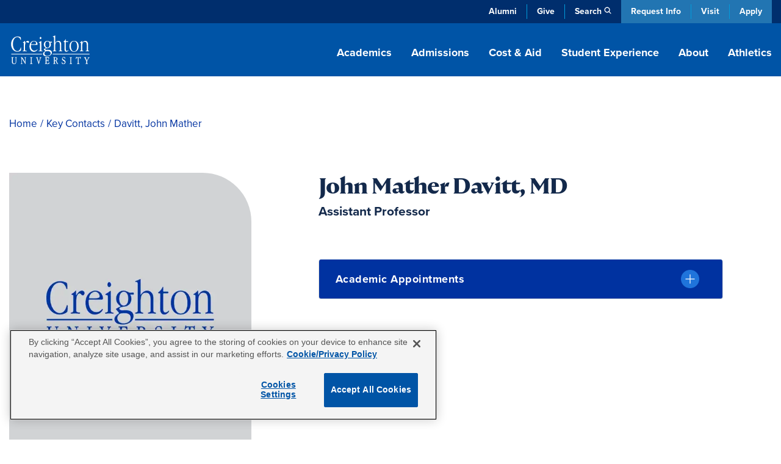

--- FILE ---
content_type: text/html; charset=UTF-8
request_url: https://www.creighton.edu/campus-directory/davitt-john-mather
body_size: 46826
content:
<!DOCTYPE html><html lang="en" dir="ltr" prefix="content: http://purl.org/rss/1.0/modules/content/ dc: http://purl.org/dc/terms/ foaf: http://xmlns.com/foaf/0.1/ og: http://ogp.me/ns# rdfs: http://www.w3.org/2000/01/rdf-schema# schema: http://schema.org/ sioc: http://rdfs.org/sioc/ns# sioct: http://rdfs.org/sioc/types# skos: http://www.w3.org/2004/02/skos/core# xsd: http://www.w3.org/2001/XMLSchema# "><head><meta charset="utf-8" /><style>.async-hide { opacity: 0 !important}</style><meta name="description" content="John Davitt | Creighton Faculty" /><link rel="canonical" href="https://www.creighton.edu/campus-directory/davitt-john-mather" /><meta property="og:image" content="https://www.creighton.edu/sites/default/files/2021-10/directory-default.jpg" /><meta property="og:image:url" content="https://dms.creighton.edu/sites/default/files/faculty-images/cu-profile-generic_1.jpg" /><meta property="profile:first_name" content="John" /><meta property="profile:last_name" content="Davitt" /><meta property="profile:username" content="Assistant Professor" /><meta name="twitter:image" content="https://dms.creighton.edu/sites/default/files/faculty-images/cu-profile-generic_1.jpg" /><meta name="Generator" content="Drupal 10 (https://www.drupal.org)" /><meta name="MobileOptimized" content="width" /><meta name="HandheldFriendly" content="true" /><meta name="viewport" content="width=device-width, initial-scale=1.0" /><script type="application/ld+json">{"@context": "https://schema.org","@type": "BreadcrumbList","itemListElement": [{"@type": "ListItem","position": 1,"name": "Home","item": "https://www.creighton.edu/"},{"@type": "ListItem","position": 2,"name": "Key Contacts","item": "https://www.creighton.edu/about/key-contacts"},{"@type": "ListItem","position": 3,"name": "Davitt, John Mather"}]
}</script><link rel="icon" href="/sites/default/files/icon.png" type="image/png" /><script>window.a2a_config=window.a2a_config||{};a2a_config.callbacks=[];a2a_config.overlays=[];a2a_config.templates={};</script><title>Davitt, John Mather | Creighton University</title><meta name="viewport" content="width=device-width, initial-scale=1, viewport-fit=cover"><script type="application/ld+json">{"@context": "https://schema.org","@graph": [{"@type": "CollegeOrUniversity","name": "Creighton University","url": "https://www.creighton.edu","logo": {"@type": "ImageObject","url": "https://www.creighton.edu/themes/creighton/images/Creighton-University-Logo-Color.svg","width": "264","height": "165.812px"}},{"@type": "WebSite","name": "Creighton University","url": "https://www.creighton.edu"}]}</script><script src="https://analytics.ahrefs.com/analytics.js" data-key="u82gef5nSw+yV8RIzcu3Ew" async></script><link rel="stylesheet" media="all" href="/sites/default/files/css/css_UPTlTakKGnWwb9iFOfB0lw7M8A2oC2QrKTblNxGOiuE.css?delta=0&amp;language=en&amp;theme=creighton&amp;include=eJxti0EKxCAMAD9k65MkjakNxERievD3S2EPhd3bMMNArWGgK8MX9tNNI6ETtytMM0If9yyVnTDM1ys1sQNkm7GEtb2CWqW_xwCH5jCuAojmlU1Tp8qQT5Yg3xFGPHKim0gJG-W441l_TJprBvV8wKQPzMRPGA" /><link rel="stylesheet" media="all" href="/sites/default/files/css/css_Nq6aIl2QOC77aeFA0sDfzNgPBjmdaelNsEi-uqEug10.css?delta=1&amp;language=en&amp;theme=creighton&amp;include=eJxti0EKxCAMAD9k65MkjakNxERievD3S2EPhd3bMMNArWGgK8MX9tNNI6ETtytMM0If9yyVnTDM1ys1sQNkm7GEtb2CWqW_xwCH5jCuAojmlU1Tp8qQT5Yg3xFGPHKim0gJG-W441l_TJprBvV8wKQPzMRPGA" /><link rel="stylesheet" media="all" href="//use.typekit.net/nsj2ccf.css" /><link rel="stylesheet" media="all" href="/sites/default/files/css/css_J6jtIIqMFWtMdS6tk4wkopSoT6TnyN0WyREy_z0HoDE.css?delta=3&amp;language=en&amp;theme=creighton&amp;include=eJxti0EKxCAMAD9k65MkjakNxERievD3S2EPhd3bMMNArWGgK8MX9tNNI6ETtytMM0If9yyVnTDM1ys1sQNkm7GEtb2CWqW_xwCH5jCuAojmlU1Tp8qQT5Yg3xFGPHKim0gJG-W441l_TJprBvV8wKQPzMRPGA" /><script src="/themes/creighton/js/header-scripts.js?t8mb6w" defer></script></head><body class="page-node-15450 logged-out path-node page-node-type-directory no-sidebar"><noscript><iframe src="https://www.googletagmanager.com/ns.html?id=GTM-WGCXHD"
height="0" width="0" style="display:none;visibility:hidden"></iframe></noscript><div id="skip"><a rel="nofollow" href="#main" class="visually-hidden focusable skip-link">Skip to main content</a></div><div class="dialog-off-canvas-main-canvas" data-off-canvas-main-canvas><div id="block-emergencyalert"></div><header id="navigation"><div class="utility-bar"><div class="container-sm"><div class="utility-menu d-none d-md-block"><ul class="menu list-unstyled menu-level--0"><li> <a href="https://alumni.creighton.edu/" target="_blank">Alumni</a></li><li> <a href="https://securelb.imodules.com/s/1250/20-giving/form.aspx?sid=1250&amp;gid=1&amp;pgid=4389&amp;cid=8450&amp;appealcode=26O54000" target="_blank">Give</a></li><li class="propagate d-none d-md-inline-block"> <a class="search-toggle" href="#search" data-toggle="collapse" aria-expanded="false" role="button" aria-controls="search" id="search-icon" title="Search Creighton.edu">Search</a></li></ul></div><div class="theme-links"><ul><li><a href="https://choose.creighton.edu/register/inquiry-form">Request Info</a></li><li><a href="/visit">Visit</a></li><li><a href="/apply">Apply</a></li></ul></div></div></div><div class="container"><div class="main-nav"><div class="d-flex justify-content-between"><div class="logo"><a href="/"><img width="145" height="60" src="/themes/creighton/images/Creighton-University-Logo-white.svg" alt="Creighton University"></a></div><div class="d-none d-lg-block propagate" id="desktop-nav"><ul class="drawer-toggle"><li><a href="#academics" data-toggle="collapse" aria-expanded="false" role="button" aria-controls="academics">Academics</a></li><li><a href="#admission" data-toggle="collapse" aria-expanded="false" role="button" aria-controls="admission">Admissions</a></li><li><a href="#costaid" data-toggle="collapse" aria-expanded="false" role="button" aria-controls="cost-aid">Cost & Aid</a></li><li><a href="#student-experience" data-toggle="collapse" aria-expanded="false" role="button" aria-controls="student-experience">Student Experience</a></li><li><a href="#about" data-toggle="collapse" aria-expanded="false" role="button" aria-controls="about">About</a></li><li><a class="no-panel" href="https://gocreighton.com/">Athletics</a></li></ul></div></div></div><div class="toggle-wrap d-lg-none"><button class="hamburger hamburger--3dx" type="button" id="mobile-toggle" aria-label="Menu" aria-controls="navigation"><span class="hamburger-box"><span class="hamburger-inner"></span></span>Menu</button></div></div><a class="favorites-icon mobile-favorites d-lg-none" href="/favorited-programs" title="My Saved Programs"><span class="d-none" aria-hidden="true">My Saved Programs</span><img src="/themes/creighton/images/flag-nav.png" alt="Favorited Programs"/><span class="favorite-count count"></span></a></header><nav class="drawer" id="drawer"><div class="position-relative propagate" id="drawer-wrap"><div class="drawer-bg"><div class="container drawer-inner"><div id="academics" class="link-panel collapse" tabindex="-1" data-parent="#drawer"><a href="#academicsDrop" data-toggle="collapse" aria-expanded="false" class="d-lg-none parent-drop" tabindex="-1" role="button" aria-controls="academicsDrop">Academics</a><div class="d-lg-flex justify-content-between collapse dropdowncolumn" id="academicsDrop" data-parent="#drawer"><div class="info-for"><div id="block-creighton-academicsmenuoverview" class="navigation-overview"><div class="inner"><div class="navigation-overview--title"><a href="/academics"><span class="visually-hidden"><div>Academics</div> </span>Overview</a></div><div class="navigation-overview--body"><div><p>Blending rigorous coursework with hands-on learning, Creighton academics are carefully designed to prepare impactful leaders.</p></div></div></div></div><nav role="navigation" aria-labelledby="block-academicsresources-menu" id="block-academicsresources"><ul class="menu list-unstyled menu-level--0"><li> <a href="/student-success" rel="noreferrer" data-drupal-link-system-path="node/10081">Advising &amp; Student Success</a></li><li> <a href="/academics/centers-institutes" data-drupal-link-system-path="node/8628">Centers &amp; Institutes</a></li><li> <a href="/academics/libraries" data-drupal-link-system-path="node/8223">Libraries</a></li><li> <a href="/registrar" data-drupal-link-system-path="node/8188">Office of the Registrar</a></li></ul> </nav></div><div class="menu-column"> <nav role="navigation" aria-labelledby="block-academicsallprograms-menu" id="block-academicsallprograms"><ul class="menu list-unstyled menu-level--0"><li> <a href="/academics/degrees-programs" data-drupal-link-system-path="node/71">All Programs</a></li><li> <a href="/programs/undergraduate-majors-and-minors" data-drupal-link-system-path="node/16292">Undergraduate Majors &amp; Minors</a></li><li> <a href="/programs/graduate-and-professional" data-drupal-link-system-path="node/16291">Graduate Programs</a></li><li> <a href="/academics/internships-and-study-abroad" data-drupal-link-system-path="node/15097">Internships &amp; Study Abroad</a></li><li> <a href="/academics/pre-professional-scholars-program" data-drupal-link-system-path="node/8658">Pre-Professional Scholars Program</a></li><li> <a href="/academics/accelerated-bachelors-masters" data-drupal-link-system-path="node/10446">Accelerated Bachelor’s to Master’s</a></li><li> <a href="/academics/academic-regulations" data-drupal-link-system-path="node/17975">Academic Regulations</a></li><li> <a href="/academics/magis-core-curriculum" data-drupal-link-system-path="node/8657">Magis Core Curriculum</a></li><li> <a href="/academics/distinguished-scholars-program" title="Distinguished Scholars Program" data-drupal-link-system-path="node/18934">Distinguished Scholars Program</a></li></ul> </nav><nav role="navigation" aria-labelledby="block-academicscollegesschools-menu" id="block-academicscollegesschools"><ul class="menu list-unstyled menu-level--0"><li> <a href="/research" data-drupal-link-system-path="node/10423">Research at Creighton</a></li><li> <a href="/arts-sciences" data-drupal-link-system-path="node/10438">College of Arts &amp; Sciences</a></li><li> <a href="/nursing" data-drupal-link-system-path="node/18840">College of Nursing</a></li><li> <a href="/continuing-professional" data-drupal-link-system-path="node/9793">College of Professional and Continuing Education</a></li><li> <a href="/business" data-drupal-link-system-path="node/10439">Heider College of Business</a></li><li> <a href="/dentistry" data-drupal-link-system-path="node/10440">School of Dentistry</a></li><li> <a href="/law" data-drupal-link-system-path="node/17733">School of Law</a></li><li> <a href="/medicine" data-drupal-link-system-path="node/10442">School of Medicine</a></li><li> <a href="/pharmacy-ot-pt" data-drupal-link-system-path="node/17486">School of Pharmacy &amp; Health Professions</a></li></ul> </nav></div></div></div><div id="admission" class="link-panel collapse" tabindex="-1" data-parent="#drawer"><a href="#admissionnewDrop" data-toggle="collapse" aria-expanded="false" class="d-lg-none parent-drop" tabindex="-1" role="button" aria-controls="admissionnewDrop" data-parent="#drawer">Admissions</a><div class="d-lg-flex justify-content-between collapse dropdowncolumn" id="admissionnewDrop" data-parent="#drawer"><div class="info-for"><div id="block-creighton-admissions" class="navigation-overview"><div class="inner"><div class="navigation-overview--title"><a href="/admissions"><span class="visually-hidden"><div>Admissions</div> </span>Overview</a></div><div class="navigation-overview--body"><div><p>Experience our close community with a campus tour, connect with admissions counselors or apply now.</p></div></div></div></div></div><div class="menu-column"> <nav role="navigation" aria-labelledby="block-creighton-menuadmissions-menu" id="block-creighton-menuadmissions"><ul class="menu list-unstyled menu-level--0"><li> <a href="/admissions/find-application" data-drupal-link-system-path="node/17264">Find Your Application</a><ul class="menu-level--1 list-unstyled"><li> <a href="/admissions/find-application/undergraduate-student-applications" data-drupal-link-system-path="node/17480">Undergraduate Applications</a></li><li> <a href="/admissions/find-application/graduate-applications" data-drupal-link-system-path="node/17481">Graduate Applications</a></li><li> <a href="/admissions/find-application/student-portal" data-drupal-link-system-path="node/17265">New Student Portal</a></li></ul></li><li> <a href="/admissions/dates-deadlines" data-drupal-link-system-path="node/17233">Dates and Deadlines</a></li><li> <a href="/admissions/admissions-requirements" data-drupal-link-system-path="node/17236">Admission Requirements</a><ul class="menu-level--1 list-unstyled"><li> <a href="/admissions/admissions-requirements/undergrad-transfer" data-drupal-link-system-path="node/17272">Undergraduate and Transfer Students</a></li><li> <a href="/admissions/admissions-requirements/graduate" data-drupal-link-system-path="node/17273">Graduate Students</a></li><li> <a href="/admissions/admissions-requirements/international" data-drupal-link-system-path="node/18721">International Students</a></li><li> <a href="/admissions/admissions-requirements/non-degree-seeking" data-drupal-link-system-path="node/17281">Non-Degree-Seeking Students</a></li></ul></li><li> <a href="/admissions/admitted-students" data-drupal-link-system-path="node/17567">Admitted Students</a><ul class="menu-level--1 list-unstyled"><li> <a href="/admissions/admitted-students/admitted-undergrad-students" data-drupal-link-system-path="node/17266">Admitted Undergraduate Students</a></li><li> <a href="/admissions/admitted-students/admitted-graduate-students" data-drupal-link-system-path="node/17568">Admitted Graduate Students</a></li></ul></li><li> <a href="/admissions/visit" data-drupal-link-system-path="node/17569">Schedule a Visit</a><ul class="menu-level--1 list-unstyled"><li> <a href="/admissions/visit/undergrad-visits" data-drupal-link-system-path="node/17269">Undergraduate Visits</a></li><li> <a href="/admissions/visit/graduate-visits" data-drupal-link-system-path="node/17571">Graduate Visits</a></li><li> <a href="/admissions/visit/plan-omaha-visit" data-drupal-link-system-path="node/17304">Plan Your Omaha Visit</a></li><li> <a href="/admissions/visit/plan-phoenix-visit" data-drupal-link-system-path="node/17667">Plan Your Phoenix Visit</a></li><li> <a href="/admissions/visit/admitted-student-day" data-drupal-link-system-path="node/17300">Undergraduate Admitted Student Day</a></li><li> <a href="/admissions/visit/graduate-admitted-student-day" data-drupal-link-system-path="node/17695">Graduate Admitted Student Day</a></li><li> <a href="/admissions/visit/events-near-you" data-drupal-link-system-path="node/17301">Undergraduate Events Near You</a></li></ul></li><li> <a href="/admissions/contact" data-drupal-link-system-path="node/17271">Contact Admissions</a><ul class="menu-level--1 list-unstyled"><li> <a href="/admissions/contact/contact-undergrad" data-drupal-link-system-path="node/17270">Contact Undergraduate Admissions</a></li><li> <a href="/admissions/contact/contact-grad" data-drupal-link-system-path="node/17572">Contact Graduate Admissions</a></li></ul></li><li> <a href="/admissions/our-student-body" data-drupal-link-system-path="node/17234">Our Student Body</a></li><li> <a href="/admissions/parents" data-drupal-link-system-path="node/17328">Info for Parents</a><ul class="menu-level--1 list-unstyled"><li> <a href="/admissions/parents/parents-prospective-students" data-drupal-link-system-path="node/17336">Parents of Prospective Students</a></li><li> <a href="/admissions/parents/parents-admitted-students" data-drupal-link-system-path="node/17330">Parents of Admitted Students</a></li><li> <a href="/admissions/parents/parents-committed-students" data-drupal-link-system-path="node/17329">Parents of Committed Students</a></li></ul></li></ul> </nav></div></div></div><div id="costaid" class="link-panel collapse" tabindex="-1" data-parent="#drawer"><a href="#costaidDrop" data-toggle="collapse" aria-expanded="false" class="d-lg-none parent-drop" tabindex="-1" role="button" aria-controls="costaidDrop" data-parent="#drawer">Cost & Aid</a><div class="d-lg-flex justify-content-between collapse dropdowncolumn" id="costaidDrop" data-parent="#drawer"><div class="info-for"><div id="block-creighton-costaid" class="navigation-overview"><div class="inner"><div class="navigation-overview--title"><a href="/cost-aid"><span class="visually-hidden"><div>Cost &amp; Aid</div> </span>Overview</a></div><div class="navigation-overview--body"><div><p>Creighton is within your reach. Explore financial aid options, calculate your costs and discover scholarships.</p></div></div></div></div></div><div class="menu-column"> <nav role="navigation" aria-labelledby="block-creighton-menucostaid-menu" id="block-creighton-menucostaid"><ul class="menu list-unstyled menu-level--0"><li> <a href="/cost-aid/tuition-costs" data-drupal-link-system-path="node/17313">Tuition and Costs</a><ul class="menu-level--1 list-unstyled"><li> <a href="/cost-aid/tuition-costs/net-price-calculator" data-drupal-link-system-path="node/17314">Net Price Calculator</a></li><li> <a href="/cost-aid/tuition-costs/undergraduate-tuition" data-drupal-link-system-path="node/17315">Undergraduate Tuition and Fees</a></li><li> <a href="/cost-aid/tuition-costs/graduate-tuition" data-drupal-link-system-path="node/17317">Graduate School Costs</a></li><li> <a href="/cost-aid/tuition-costs/summer-winter-term-costs" data-drupal-link-system-path="node/17407">Summer and Winter Term Costs</a></li></ul></li><li> <a href="/cost-aid/applying-aid" data-drupal-link-system-path="node/17408">Applying for Aid</a></li><li> <a href="/cost-aid/types-aid" data-drupal-link-system-path="node/17415">Types of Financial Aid</a><ul class="menu-level--1 list-unstyled"><li> <a href="/cost-aid/types-aid/scholarships" data-drupal-link-system-path="node/17416">Scholarships</a></li><li> <a href="/cost-aid/types-aid/grants" data-drupal-link-system-path="node/17450">Grants</a></li><li> <a href="/cost-aid/types-aid/loans" data-drupal-link-system-path="node/17452">Loans</a></li><li> <a href="/cost-aid/types-aid/student-employment" data-drupal-link-system-path="node/17465">Student Employment</a></li><li> <a href="/cost-aid/types-aid/military-veterans-benefits" data-drupal-link-system-path="node/17580">Military and Veterans Benefits</a></li></ul></li><li> <a href="/cost-aid/forms-consumer-info" data-drupal-link-system-path="node/17467">Financial Aid Forms &amp; Consumer Info</a><ul class="menu-level--1 list-unstyled"><li> <a href="/cost-aid/forms-consumer-info/consumer-info-policies" data-drupal-link-system-path="node/17469">Consumer Information and Policies</a></li><li> <a href="/cost-aid/forms-consumer-info/cares-crrsaa-act-information" data-drupal-link-system-path="node/17468">CARES &amp; CRRSAA Acts</a></li></ul></li><li> <a href="/cost-aid/contact-financial-aid" data-drupal-link-system-path="node/17470">Contact the Office of Financial Aid</a></li></ul> </nav></div></div></div><div id="student-experience" class="link-panel collapse" tabindex="-1" data-parent="#drawer"><a href="#student-experienceDrop" data-toggle="collapse" aria-expanded="false" class="d-lg-none parent-drop" tabindex="-1" role="button" aria-controls="student-experienceDrop">Student Experience</a><div class="d-lg-flex justify-content-between collapse dropdowncolumn" id="student-experienceDrop" data-parent="#drawer"><div class="info-for"><div id="block-studentexperienceoverview" class="navigation-overview"><div class="inner"><div class="navigation-overview--title"><a href="/student-experience"><span class="visually-hidden"><div>Student Experience</div> </span>Overview</a></div><div class="navigation-overview--body"><div><p>Explore our vibrant campus life with diverse student activities, supportive resources and a strong sense of community.</p></div></div></div></div></div><div class="menu-column"> <nav role="navigation" aria-labelledby="block-creighton-studentexperiencenewmenucampuslife-menu" id="block-creighton-studentexperiencenewmenucampuslife"><ul class="menu list-unstyled menu-level--0"><li> <a href="/student-experience/housing/first-year-housing" data-drupal-link-system-path="node/17943">Housing</a><ul class="menu-level--1 list-unstyled"><li> <a href="/student-experience/housing/first-year-housing" data-drupal-link-system-path="node/17943">First-Year Housing Process</a></li><li> <a href="/student-experience/housing/off-campus-housing" data-drupal-link-system-path="node/17946">Off-Campus Housing</a></li><li> <a href="/student-experience/housing/living-learning-communities" data-drupal-link-system-path="node/18290">Living-Learning Communities</a></li><li> <a href="/student-experience/housing/campus-housing" data-drupal-link-system-path="node/17945">On-Campus Housing</a></li></ul></li><li> <a href="/student-experience/building-community" data-drupal-link-system-path="node/18087">Building Community</a><ul class="menu-level--1 list-unstyled"><li> <a href="/student-experience/building-community/new-student-orientation" data-drupal-link-system-path="node/18088">New Student Orientation</a></li><li> <a href="/student-experience/building-community/inclusive-community" data-drupal-link-system-path="node/18161">An Inclusive Community</a></li><li> <a href="/student-experience/building-community/creighton-community-standards" data-drupal-link-system-path="node/18122">Community Standards</a></li></ul></li><li> <a href="/student-experience/faith-service-justice" data-drupal-link-system-path="node/18126">Faith, Service and Justice</a><ul class="menu-level--1 list-unstyled"><li> <a href="/student-experience/faith-service-justice/campus-ministry" data-drupal-link-system-path="node/18137">Campus Ministry</a></li><li> <a href="/student-experience/faith-service-justice/schlegel-center-service-justice" data-drupal-link-system-path="node/18160">Schlegel Center for Service and Justice</a></li><li> <a href="/student-experience/faith-service-justice/worship-prayer-sacraments-campus" data-drupal-link-system-path="node/18189">Worship, Prayer and Sacraments</a></li><li> <a href="/student-experience/faith-service-justice/retreat-center">Retreat Center</a></li><li> <a href="/student-experience/faith-service-justice/deglman-center">Deglman Center</a></li></ul></li><li> <a href="/student-experience/safety-well-being" data-drupal-link-system-path="node/18032">Well-being and Safety</a><ul class="menu-level--1 list-unstyled"><li> <a href="/student-experience/safety-well-being/physical-wellness" data-drupal-link-system-path="node/18048">Physical Wellness</a></li><li> <a href="/student-experience/safety-well-being/emotional-wellness" data-drupal-link-system-path="node/17979">Emotional Wellness</a></li><li> <a href="/student-experience/safety-well-being/campus-safety" data-drupal-link-system-path="node/18035">Campus Safety</a></li></ul></li><li> <a href="/student-experience/clubs-organizations" data-drupal-link-system-path="node/17955">Clubs and Organizations</a><ul class="menu-level--1 list-unstyled"><li> <a href="/student-experience/clubs-organizations/fraternities-sororities" data-drupal-link-system-path="node/17956">Fraternities and Sororities</a></li><li> <a href="/student-experience/clubs-organizations/club-sports" data-drupal-link-system-path="node/17962">Club Sports</a></li><li> <a href="/student-experience/clubs-organizations/multicultural-student-organizations" data-drupal-link-system-path="node/17961">Multicultural Student Organizations</a></li><li> <a href="/student-experience/clubs-organizations/creighton-students-union" data-drupal-link-system-path="node/18003">Creighton Students Union</a></li><li> <a href="/student-experience/clubs-organizations/honor-societies" data-drupal-link-system-path="node/18004">Honor Societies</a></li></ul></li><li> <a href="/student-experience/dining" data-drupal-link-system-path="node/17949">Dining</a></li></ul> </nav></div></div></div><div id="about" class="link-panel collapse" tabindex="-1" data-parent="#drawer"><a href="#aboutDrop" data-toggle="collapse" aria-expanded="false" class="d-lg-none parent-drop" tabindex="-1" role="button" aria-controls="aboutDrop">About</a><div class="d-lg-flex justify-content-between collapse dropdowncolumn" id="aboutDrop" data-parent="#drawer"><div class="info-for"><div id="block-aboutmenuoverview" class="navigation-overview"><div class="inner"><div class="navigation-overview--title"><a href="/about"><span class="visually-hidden"><div>About</div> </span>Overview</a></div><div class="navigation-overview--body"><div><p>Learn about Creighton’s rich history, commitment to Jesuit, Catholic values, and dedication to academic excellence.</p></div></div></div></div><nav role="navigation" aria-labelledby="block-aboutinfofor-menu" id="block-aboutinfofor"><ul class="menu list-unstyled menu-level--0"><li> <a href="/family-and-parents" data-drupal-link-system-path="node/16041">Family &amp; Parents</a></li></ul> </nav></div><div class="menu-column"> <nav role="navigation" aria-labelledby="block-creighton-aboutnewmegamenu-menu" id="block-creighton-aboutnewmegamenu"><ul class="menu list-unstyled menu-level--0"><li> <a href="/about/mission-and-history" data-drupal-link-system-path="node/18395">Mission and History</a><ul class="menu-level--1 list-unstyled"><li> <a href="/about/mission-and-history/what-jesuit-education" data-drupal-link-system-path="node/18630">What Is a Jesuit Education?</a></li><li> <a href="/about/creightons-history">Creighton’s History</a></li><li> <a href="/about/mission-and-history/community-belonging" data-drupal-link-system-path="node/18629">Community and Belonging</a></li><li> <a href="/about/mission-and-history/commitment-service" data-drupal-link-system-path="node/18314">Commitment to Service</a></li><li> <a href="/about/mission-and-history/sustainability" data-drupal-link-system-path="node/18484">Sustainability at Creighton</a></li><li> <a href="/about/mission-and-history/jesuit-community" data-drupal-link-system-path="node/18313">Jesuit Community</a></li></ul></li><li> <a href="/about/creighton-rankings-and-recognition" data-drupal-link-system-path="node/18281">Rankings and Recognition</a></li><li> <a href="/about/student-outcomes" data-drupal-link-system-path="node/8912">Outcomes</a></li><li> <a href="/about/analytics-institutional-research-office" data-drupal-link-system-path="node/18286">Analytics and Institutional Research Office</a></li><li> <a href="/about/leadership-key-offices-and-contacts">Leadership, Key Offices and Contacts</a><ul class="menu-level--1 list-unstyled"><li> <a href="/about/leadership-key-offices-contacts/president" data-drupal-link-system-path="node/18420">Office of the President</a></li><li> <a href="/about/leadership-key-offices-contacts/office-provost" data-drupal-link-system-path="node/18428">Office of the Provost</a></li><li> <a href="/about/leadership-key-offices-contacts/administrative-offices" data-drupal-link-system-path="node/18318">Administrative Offices</a></li><li> <a href="/about/key-contacts" data-drupal-link-system-path="node/72">Key Contacts</a></li></ul></li><li> <a href="/about/campus-locations-maps-parking" data-drupal-link-system-path="node/18404">Campus Locations, Maps and Parking</a><ul class="menu-level--1 list-unstyled"><li> <a href="/about/campus-locations-maps-parking/campus-regional-locations" data-drupal-link-system-path="node/18389">Campus and Regional Locations</a></li><li> <a href="/about/maps" data-drupal-link-system-path="node/7064">Campus Maps</a></li><li> <a href="/about/campus-locations-maps-parking/parking-transportation" data-drupal-link-system-path="node/18514">Parking and Transportation</a></li></ul></li><li> <a href="/about/news-and-events" data-drupal-link-system-path="node/18646">News and Events</a><ul class="menu-level--1 list-unstyled"><li> <a href="/blog" title="Blog" data-drupal-link-system-path="blog">Blog</a></li><li> <a href="/about/news-and-events/creighton-magazine" data-drupal-link-system-path="node/19003">Creighton Magazine</a></li><li> <a href="/about/news-and-events/media-coverage" data-drupal-link-system-path="node/17227">Media Coverage</a></li><li> <a href="/news" data-drupal-link-system-path="news">News</a></li><li> <a href="/events" data-drupal-link-system-path="events">Events</a></li></ul></li></ul> </nav></div></div></div><a class="no-panel d-lg-none" href="https://gocreighton.com/">Athletics</a><div class="utility-menu d-block d-md-none"><ul class="menu list-unstyled menu-level--0"><li> <a href="https://alumni.creighton.edu/" target="_blank">Alumni</a></li><li> <a href="https://securelb.imodules.com/s/1250/20-giving/form.aspx?sid=1250&amp;gid=1&amp;pgid=4389&amp;cid=8450&amp;appealcode=26O54000" target="_blank">Give</a></li><li class="propagate d-none d-md-inline-block"> <a class="search-toggle" href="#search" data-toggle="collapse" aria-expanded="false" role="button" aria-controls="search" id="search-icon" title="Search Creighton.edu">Search</a></li></ul></div><div id="search" class="link-panel collapse" data-parent="#drawer"><a id="search-label" href="#searchDrop" data-toggle="collapse" aria-expanded="false" class="d-lg-none parent-drop" tabindex="-1" role="button" aria-controls="searchDrop">Search</a><div class="d-lg-flex justify-content-between collapse dropdowncolumn" id="searchDrop" data-parent="#drawer"><div class="search"><div id="block-searchsitedirectory"><div id="hybrid-search" class="hybrid-search"><ul class="toggles"><li><a class="search-toggle" data-toggle="collapse" href="#site-search" role="button" aria-expanded="true" aria-controls="site-search">Site Search</a></li><li><a class="search-toggle collapsed" data-toggle="collapse" href="#directory-search" role="button" aria-expanded="false" aria-controls="directory-search">Directory</a></li></ul><div id="site-search" class="collapse show" data-parent="#hybrid-search"><form method="get" class="elastic_search_form" id="elastic_search_form" action="/search"><input aria-label="Search Creighton.Edu" type="text" name="query" class="cu-query" placeholder="What are you looking for?"><input type="submit" value="Submit"></form></div><div id="directory-search" class="collapse" data-parent="#hybrid-search"><div class="views-exposed-form" data-drupal-selector="views-exposed-form-campus-directory-page-1" id="block-exposedformcampus-directorypage-1"><div class="campus-directory"><div><form region="disabled" action="/campus-directory" method="get" id="views-exposed-form-campus-directory-page-1" accept-charset="UTF-8"><div class="directory-filters"><div class="d-block d-lg-flex justify-content-between"><div class="flex-grow-1"><div class="js-form-item form-item js-form-type-textfield form-item-keys js-form-item-keys form-no-label"> <input title="Search keywords" placeholder="Enter a Keyword" data-drupal-selector="edit-keys" type="text" id="edit-keys" name="keys" value="" size="15" maxlength="128" class="form-text" /></div></div><div class="js-form-item form-item js-form-type-select form-item-field-directory-school-coll-target-id js-form-item-field-directory-school-coll-target-id"> <label for="edit-field-directory-school-coll-target-id">School/College/Department</label> <select data-drupal-selector="edit-field-directory-school-coll-target-id" id="edit-field-directory-school-coll-target-id" name="field_directory_school_coll_target_id" class="form-select"><option value="All" selected="selected">- Any -</option><option value="84">School of Dentistry</option><option value="85">School of Law</option><option value="83">Heider College of Business</option><option value="86">School of Medicine</option><option value="87">School of Pharmacy and Health Professions</option><option value="2">College of Arts and Sciences</option><option value="82">Graduate School</option><option value="81">College of Professional and Continuing Education</option><option value="3">College of Nursing</option></select></div><div class="js-form-item form-item js-form-type-select form-item-field-directory-school-coll-target-id-1 js-form-item-field-directory-school-coll-target-id-1"> <label for="edit-field-directory-school-coll-target-id-1">School/College/Department (field_directory_school_coll)</label> <select data-drupal-selector="edit-field-directory-school-coll-target-id-1" id="edit-field-directory-school-coll-target-id-1" name="field_directory_school_coll_target_id_1" class="form-select"><option value="All" selected="selected">- Any -</option><option value="402">EMS</option><option value="1039">Jesuit Community</option><option value="434">Admissions</option></select></div><div data-drupal-selector="edit-actions" class="form-actions js-form-wrapper form-wrapper" id="edit-actions--owhuifps"><input data-drupal-selector="edit-submit-campus-directory" type="submit" id="edit-submit-campus-directory" value="Search" class="button js-form-submit form-submit" /></div></div><div id="custom-filters-2-views-exposed-form-campus-directory-page-1" class="custom-filters d-block d-lg-flex"><div class="collase-wrap h-100"><div class="drop-title h-100"><a href="#by-school-2-views-exposed-form-campus-directory-page-1" data-original="Filter by School" data-toggle="collapse" class="collapsed h-100 d-flex align-items-center" aria-expanded="false" aria-controls="degree-type-views-exposed-form-campus-directory-page-1">Filter by School</a></div><div id="by-school-2-views-exposed-form-campus-directory-page-1" class="collapse" data-parent="#custom-filters-2-views-exposed-form-campus-directory-page-1"><ul class="term-list"><li><a class="filter-trigger" data-target="field_directory_school_coll_target_id" data-tid="84" href="#">School of Dentistry</a></li><li><a class="filter-trigger" data-target="field_directory_school_coll_target_id" data-tid="85" href="#">School of Law</a></li><li><a class="filter-trigger" data-target="field_directory_school_coll_target_id" data-tid="83" href="#">Heider College of Business</a></li><li><a class="filter-trigger" data-target="field_directory_school_coll_target_id" data-tid="86" href="#">School of Medicine</a></li><li><a class="filter-trigger" data-target="field_directory_school_coll_target_id" data-tid="87" href="#">School of Pharmacy and Health Professions</a></li><li><a class="filter-trigger" data-target="field_directory_school_coll_target_id" data-tid="2" href="#">College of Arts and Sciences</a></li><li><a class="filter-trigger" data-target="field_directory_school_coll_target_id" data-tid="82" href="#">Graduate School</a></li><li><a class="filter-trigger" data-target="field_directory_school_coll_target_id" data-tid="81" href="#">College of Professional and Continuing Education</a></li><li><a class="filter-trigger" data-target="field_directory_school_coll_target_id" data-tid="3" href="#">College of Nursing</a></li></ul></div></div><div class="collase-wrap h-100"><div class="drop-title h-100"><a href="#by-department-2-views-exposed-form-campus-directory-page-1" data-original="Filter by Department" data-toggle="collapse" class="collapsed h-100 d-flex align-items-center" aria-expanded="false" aria-controls="by-department-2-views-exposed-form-campus-directory-page-1">Filter by Department</a></div><div id="by-department-2-views-exposed-form-campus-directory-page-1" class="collapse" data-parent="#custom-filters-2-views-exposed-form-campus-directory-page-1"><ul class="term-list"><li><a class="filter-trigger" data-target="field_directory_school_coll_target_id_1" data-tid="434" href="#">Admissions</a></li><li><a class="filter-trigger" data-target="field_directory_school_coll_target_id_1" data-tid="402" href="#">EMS</a></li><li><a class="filter-trigger" data-target="field_directory_school_coll_target_id_1" data-tid="1039" href="#">Jesuit Community</a></li></ul></div></div></div></div></form></div></div></div></div></div></div></div></div></div><a href="#" class="focusable close-drawer-keyboard d-none d-lg-block"><span class="visually-hidden">Close Menu</span></a></div></div></div></nav><main id="main" aria-label="Page Content"><div data-drupal-messages-fallback class="hidden"></div><div id="block-creighton-content"><div data-history-node-id="15450" about="/campus-directory/davitt-john-mather" class="node-directory"><div class="container"><div ><div class="breadcrumb"><div><div class="bread-wrap"> <nav class="breadcrumb" aria-label="Breadcrumb Navigation"> <a href="/">Home</a> <span class="spacer">/</span> <a href="/about/key-contacts">Key Contacts</a> <span class="spacer">/</span> Davitt, John Mather </nav></div></div></div><div class="row d-flex"><div class="col-md-4 side"><div class="heading d-block d-lg-none"><div class="h1">John	Mather	Davitt, MD</div><h2>Assistant Professor</h2></div><img src="/sites/default/files/styles/card_contact/public/2021-10/directory-default.jpg.webp?itok=c2Xi0Fjf" alt="Default image"><h3>Contact</h3><div class="item"><a rel="nofollow" id="email" href="mailto:JohnDavitt@creighton.edu">JohnDavitt@creighton.edu</a></div></div><div class="col-md-8 bio"><div class="inner"><div class="heading d-none d-lg-block"><h1>John	Mather	Davitt, MD</h1><h2>Assistant Professor</h2></div><div class="accordion landing-accordion paragraph directory-accordion" id="accordion-details"><div class="card"><div class="card-header" id="heading-academic-appointments }}"><h2><a rel="nofollow" class="btn btn-link collapsed collapsed " type="button" data-toggle="collapse" href="#collapse-accademic-appointments" aria-controls="collapse-research">Academic Appointments</a></h2></div><div id="collapse-accademic-appointments" class="collapse" aria-labelledby="heading-academic-appointments" data-parent="#accordion-details"><div class="card-body"><div class="inner"><h3 class="pb-0">Department</h3><p>Obstetrics &amp; Gynecology (Phoenix)</p><h3 class="pb-0">Position</h3><p>Assistant Professor</p></div></div></div></div></div></div></div></div></div></div></div></div></main><footer id="footer"><section class="top-footer"><div class="container"><div class="d-lg-flex flex-column flex-lg-row"><div class="footer-1"><div id="block-footerinternalresources" class="footer-dropdown"><a class="collapsed dropper" href="#footerinternalresources-drop" data-toggle="collapse" aria-expanded="false" role="button" aria-controls="footerinternalresources-drop"><span class="footer_heading">Internal Resources</span></a><div id="footerinternalresources-drop" class="collapse dropdown"><ul class="menu list-unstyled menu-level--0"><li> <a href="https://ami.creighton.edu/idmdash/" target="_blank" rel="noreferrer">Directory</a></li><li> <a href="https://portal.office.com" target="_blank" rel="noreferrer">Office 365</a></li><li> <a href="https://blueline.instructure.com/" target="_blank" rel="noreferrer">BlueLine</a></li><li> <a href="https://thenest.creighton.edu" target="_blank" rel="noreferrer">NEST</a></li><li> <a href="/academics/libraries" rel="noreferrer" data-drupal-link-system-path="node/8223">Libraries</a></li><li> <a href="https://creighton.bncollege.com/" target="_blank" rel="noreferrer">Bookstore</a></li><li> <a href="https://my.creighton.edu" target="_blank" rel="noreferrer">myCreighton</a></li><li> <a href="https://onlineministries.creighton.edu/">Online Ministries</a></li><li> <a href="/site-index" data-drupal-link-system-path="node/11592">Site Index</a></li></ul></div></div></div><div class="footer-2"><div id="block-footergetintouch" class="footer-dropdown"><a class="collapsed dropper" href="#footergetintouch-drop" data-toggle="collapse" aria-expanded="false" role="button" aria-controls="footergetintouch-drop"><span class="footer_heading">Get In Touch</span></a><div id="footergetintouch-drop" class="collapse dropdown"><ul class="menu list-unstyled menu-level--0"><li> <a href="/contact-creighton" data-drupal-link-system-path="node/9600">Contact Creighton</a></li><li> <a href="/about/leadership-key-offices-contacts/administrative-offices/human-resources/careers" data-drupal-link-system-path="node/18605">Jobs</a></li><li> <a href="/maps">Maps &amp; Directions</a></li><li> <a href="/media-inquiries" data-drupal-link-system-path="node/17747">Media Inquiries</a></li></ul></div></div><div id="block-footerlocations" class="footer-dropdown"><a class="collapsed dropper" href="#footerlocations-drop" data-toggle="collapse" aria-expanded="false" role="button" aria-controls="footerlocations-drop"><span class="footer_heading">Locations</span></a><div id="footerlocations-drop" class="collapse dropdown"><ul class="menu list-unstyled menu-level--0"><li> <a href="/student-experience/omaha">Omaha, NE</a></li><li> <a href="/healthsciences/phoenix" data-drupal-link-system-path="node/6847">Phoenix, AZ</a></li><li> <a href="/geo/dominicanrepublicprograms" data-drupal-link-system-path="node/10383">Dominican Republic</a></li></ul></div></div></div><div class="footer-3 ml-lg-auto"><img width="264" height="98" src="/themes/creighton/images/Creighton-University-Logo-Color.svg" alt="Creighton University Footer Logo"><div id="block-footeraddress"><div><p>2500 California Plaza<br>Omaha, NE 68178<br>402.280.2700</p></div></div><div id="block-creighton-watermarkblockoverview"><div><div class="watermark-img"><div><div class="visually-hidden">Image</div><div> <img loading="lazy" src="/sites/default/files/2026-01/logo_burst_-_stack_-_blue_2x_1.png" width="956" height="469" alt typeof="foaf:Image"></div></div></div></div></div><div id="block-gtranslate"><h2>Translate</h2><div class="gtranslate_wrapper"></div><script>window.gtranslateSettings = {"switcher_horizontal_position":"left","switcher_vertical_position":"bottom","horizontal_position":"inline","vertical_position":"inline","float_switcher_open_direction":"top","switcher_open_direction":"bottom","default_language":"en","native_language_names":0,"detect_browser_language":0,"add_new_line":1,"select_language_label":"Select Language","flag_size":24,"flag_style":"3d","globe_size":60,"alt_flags":[],"wrapper_selector":".gtranslate_wrapper","url_structure":"none","custom_domains":null,"languages":["en","fr","de","it","es"],"custom_css":""};</script><script>(function(){var js = document.createElement('script');js.setAttribute('src', 'https://cdn.gtranslate.net/widgets/latest/fd.js');js.setAttribute('data-gt-orig-url', '/campus-directory/davitt-john-mather');js.setAttribute('data-gt-orig-domain', 'www.creighton.edu');document.body.appendChild(js);})();</script></div></div></div></div></section><section class="bottom-footer"><div class="container"><div class="d-flex flex-column flex-md-row"><div class="copyright d-none d-md-block"><div class="d-flex d-md-block"><div>&copy; Creighton University	2026</div></div></div><div class="order-1 order-md-2"><div id="block-footerlegal" class="d-xl-flex align-items-xl-center"> <span class="footer_legal" >Legal /</span><div><ul class="menu list-unstyled menu-level--0"><li> <a href="/about/leadership-key-offices-contacts/administrative-offices/office-title-ix-civil-rights-compliance/non-discrimination-statement" data-drupal-link-system-path="node/18511">Non-Discrimination Policy</a></li><li> <a href="/about/leadership-key-offices-contacts/administrative-offices/accessibility#privacypolicy" data-drupal-link-system-path="node/18408">Privacy Statement</a></li><li> <a href="/about/leadership-key-offices-contacts/administrative-offices/accessibility#webaccessibility" data-drupal-link-system-path="node/18408">Web Accessibility Statement</a></li></ul></div></div></div><div class="order-1 order-md-2 ml-auto"><div class="d-none d-md-block"><ul class="social-links d-flex justify-content-end"><li><a title="LinkedIn" rel="noreferrer" href="https://www.linkedin.com/school/creighton-university/" target="_blank"><i class="fa-brands fa-linkedin-in"></i><span class="d-none">LinkedIn</span></a></li><li><a title="Facebook" rel="noreferrer" href="https://www.facebook.com/creightonuniversity" target="_blank"><i class="fab fa-facebook-square" aria-hidden="true"></i><span class="d-none">Facebook</span></a></li><li><a title="Instagram" rel="noreferrer" href="https://www.instagram.com/creighton1878" target="_blank"><i class="fab fa-instagram" aria-hidden="true"></i><span class="d-none">Instagram</span></a></li><li><a title="Youtube" rel="noreferrer" href="https://www.youtube.com/user/Creighton1878" target="_blank"><i class="fab fa-youtube" aria-hidden="true"></i><span class="d-none">Youtube</span></a></li></ul></div></div></div></div></section><div class="mobile-footer d-block d-md-none"><div class="inner"><div class="container"><div class="d-flex justify-content-between align-items-center"><div class="copyright">&copy; Creighton University	2026</div><div><ul class="social-links d-flex justify-content-end"><li><a title="LinkedIn" rel="noreferrer" href="https://www.linkedin.com/school/creighton-university/" target="_blank"><i class="fa-brands fa-linkedin-in"></i><span class="d-none">LinkedIn</span></a></li><li><a title="Facebook" rel="noreferrer" href="https://www.facebook.com/creightonuniversity" target="_blank"><i class="fab fa-facebook-square" aria-hidden="true"></i><span class="d-none">Facebook</span></a></li><li><a title="Instagram" rel="noreferrer" href="https://www.instagram.com/creighton1878" target="_blank"><i class="fab fa-instagram" aria-hidden="true"></i><span class="d-none">Instagram</span></a></li><li><a title="Youtube" rel="noreferrer" href="https://www.youtube.com/user/Creighton1878" target="_blank"><i class="fab fa-youtube" aria-hidden="true"></i><span class="d-none">Youtube</span></a></li></ul></div></div></div></div></div></footer></div><script type="application/json" data-drupal-selector="drupal-settings-json">{"path":{"baseUrl":"\/","pathPrefix":"","currentPath":"node\/15450","currentPathIsAdmin":false,"isFront":false,"currentLanguage":"en"},"pluralDelimiter":"\u0003","suppressDeprecationErrors":true,"button_text":"Scroll to top","button_style":"image","button_animation":"slide","button_animation_speed":200,"scroll_distance":30,"scroll_speed":300,"ajaxTrustedUrl":{"\/campus-directory":true},"user":{"uid":0,"permissionsHash":"3a2556c79c8ab6b4796a49c223fb9bfa5499bcbd830b1a84c945427ba812fb4b"}}</script><script src="/themes/creighton/js/footer-scripts.js?t8mb6w" defer></script><script src="/themes/creighton/js/queryStringHandler.v5-17-2.js?t8mb6w" defer></script><script src="/sites/default/files/js/js_ugns0nFi5maYEPe0KwXhCFn-XrdzGUoO-iPh4UZTi1E.js?scope=footer&amp;delta=2&amp;language=en&amp;theme=creighton&amp;include=eJxti0EKwzAMBD-UNE8yiuzYAlVrZOXg37eFHgztbZmZpZwDZPOg73hcDouNvUhtATuYnv0eKYsXDvhc1AVE8X2wS4-xiKo4SfcRU8XqIlqh_PfRyak69ZaIGZ4Ftr0rqKZAT-cdn-qHvABax0wm"></script><script src="https://static.addtoany.com/menu/page.js" defer></script><script src="/sites/default/files/js/js_iUxLMovFBAF9Rb785OJc3qUCdTUw7o-a0DNFlXWyVTQ.js?scope=footer&amp;delta=4&amp;language=en&amp;theme=creighton&amp;include=eJxti0EKwzAMBD-UNE8yiuzYAlVrZOXg37eFHgztbZmZpZwDZPOg73hcDouNvUhtATuYnv0eKYsXDvhc1AVE8X2wS4-xiKo4SfcRU8XqIlqh_PfRyak69ZaIGZ4Ftr0rqKZAT-cdn-qHvABax0wm"></script></body></html>